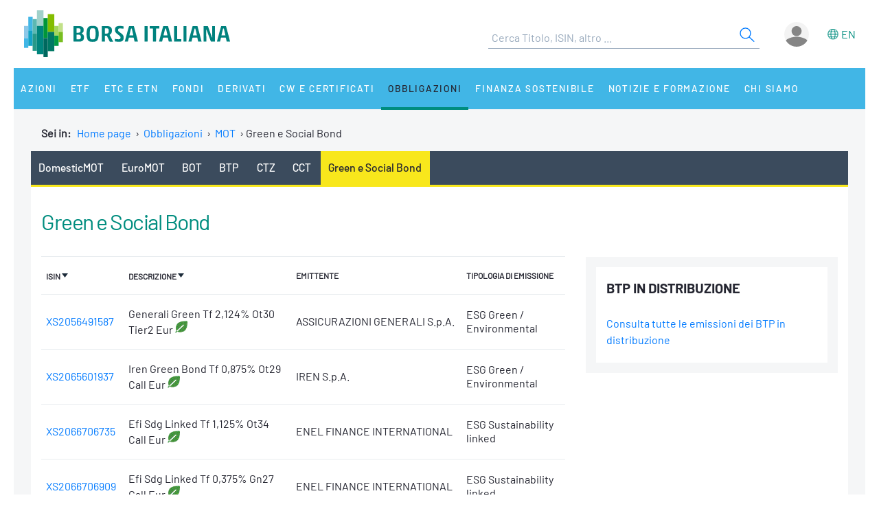

--- FILE ---
content_type: text/html;charset=UTF-8
request_url: https://www.borsaitaliana.it/borsa/obbligazioni/green-e-social-bond/lista.html?&page=11
body_size: 13933
content:
<!--[if !IE]><!--><!--<![endif]-->

<!--Homepage-->
<!--Page/Service--><!--[if !IE]><!--><!--<![endif]-->

<!--Homepage-->
<!--Page/Service-->
<!--[if !IE]><!--><!--<![endif]-->
      
<!doctype html>
<html class="no-js" lang="it" xmlns="http://www.w3.org/1999/html">
<head>
  <meta http-equiv="x-ua-compatible" content="IE=edge,chrome=1">
  <!--[if gt IE 9]><!-->
  <script type="text/javascript" src="/media-rwd/assets/js/bit.device.js"></script>
  <![endif]-->
  <meta charset="utf-8">    <title>Green e Social Bond - Borsa Italiana</title>    
    <meta name="format-detection" content="telephone=no"/>
  <meta name="viewport" content="user-scalable=yes, initial-scale=1, maximum-scale=1.5, minimum-scale=1, width=device-width, height=device-height"/>
  <link rel="shortcut icon" href="/media-rwd/assets/images/favicon.ico" type="images/x-icon">
  <meta name="apple-mobile-web-app-capable" content="yes"/>
  <meta name="apple-mobile-web-app-status-bar-style" content="black"/>
  <meta name="HandheldFriendly" content="true"/>
  <meta http-equiv="Cache-Control" content="no-cache, no-store, must-revalidate" />
  <meta http-equiv="Pragma" content="no-cache" />
  <meta http-equiv="Expires" content="0" />  <meta name="cws_last_modified" content="2020-09-17T10:35:05Z">
  <meta name="cws_cleaned_title" content="Green e Social Bond">
  <meta name="cws_tags" content="">    <link rel="alternate" hreflang="it" href="https://www.borsaitaliana.it/borsa/obbligazioni/green-e-social-bond/lista.html?&amp;page=11" />  
      <link rel="alternate" hreflang="en" href="https://www.borsaitaliana.it/borsa/obbligazioni/green-e-social-bond/lista.html?page=11&amp;lang=en" />
    <link rel="stylesheet" href="/media-rwd/vendors/jquery-ui/jquery-ui.min.css">
  <link rel="stylesheet" href="/media-rwd/assets/css/preload.css">
  <link rel="stylesheet" href="/media-rwd/vendors/normalize-css/normalize.css"/>
  <link rel="stylesheet" href="/media-rwd/vendors/chosen/chosen.min.css"/>
  <link rel="stylesheet" href="/media-rwd/assets/css/main-skn.css"/>
  <link rel="stylesheet" media="print" href="/media-rwd/assets/css/print.css">
  <script type="text/javascript" src="/borsa/dwr/engine.js"></script>
  <script type="text/javascript" src="/borsa/dwr/util.js"></script>
  <script type="text/javascript" src="/borsa/dwr/interface/SsoUtility.js"></script>
  <script type="text/javascript" src="/media-rwd/assets/js/bit.utilsite.js"></script>   
    <script type="text/javascript" charset="utf-8" src="/media-rwd/vendors/jquery/dist/jquery.min.js"></script>
    <script type="text/javascript" charset="utf-8" src="/media-rwd/vendors/jquery-migrate/dist/jquery-migrate.min.js"></script>
  
  <script charset="utf-8" type="text/javascript" src="/media-rwd/vendors/jquery-ui/jquery-ui.min.js"></script>
  <script charset="utf-8" type="text/javascript" src="/media-rwd/assets/extra-js/multiselect/jquery.multiselect.js"></script>
  <script charset="utf-8" type="text/javascript" src="/media-rwd/assets/extra-js/multiselect/jquery.multiselect.filter.js"></script>
  <script charset="utf-8" type="text/javascript" src="/media-rwd/assets/extra-js/slick-master/slick/slick.min.js"></script> 

  <!--megamenu mobile-->
  <script type="text/javascript" src="/media-rwd/assets/extra-js/mobile-nav/js/dro-sliding-menu.js"></script>
  <link media='screen and (max-width:989px)' rel='stylesheet' type='text/css' href='/media-rwd/assets/extra-js/mobile-nav/css/mobile-menu.css'/>
    
      
    <script type="application/ld+json"> 
      { 
        "@context" : "https://schema.org", 
        "@type" : "Organization", 
        "name" : "Borsa Italiana", 
        "url" : "https://www.borsaitaliana.it/",
        "logo" : "https://www.borsaitaliana.it/media-rwd/assets/images/reskin/logo/BorsaItaliana.svg",         
        "sameAs" : [ 
          "https://www.linkedin.com/company/borsa-italiana" 
        ] 
      } 
    </script>
        <!--SEO BreadcrumbList json:begin-->
    <script type="application/ld+json">
    {
      "@context": "https://schema.org",
      "@type": "BreadcrumbList",
      "itemListElement": [{
        "@type": "ListItem",
        "position": 1,
        "item": {
          "@id": "https://www.borsaitaliana.it/",
          "name": "Home"
        }
      },                {
            "@type": "ListItem",
            "position": 2,
            "item": {
              "@id": "https://www.borsaitaliana.it/obbligazioni/obbligazioni/obbligazioni.htm",
              "name": "Obbligazioni"
            }
          },
                        {
            "@type": "ListItem",
            "position": 3,
            "item": {
              "@id": "https://www.borsaitaliana.it/borsa/obbligazioni/mot/obbligazioni-euro/lista.html",
              "name": "MOT"
            }
          },
                                  {
          "@type": "ListItem",
          "position": 4,
          "item": {
            "@id": "https://www.borsaitaliana.it/borsa/obbligazioni/green-e-social-bond/lista.html",
            "name": "Green e Social Bond"
          }
        }
              ]
  }
  </script>
  <!--SEO BreadcrumbList json:end-->
    <!--Google Tag Manager-->
  <script>(function(w,d,s,l,i){w[l]=w[l]||[];w[l].push({'gtm.start':
  new Date().getTime(),event:'gtm.js'});var f=d.getElementsByTagName(s)[0],
  j=d.createElement(s),dl=l!='dataLayer'?'&l='+l:'';j.async=true;j.src=
  'https://www.googletagmanager.com/gtm.js?id='+i+dl;f.parentNode.insertBefore(j,f);})(window,document,'script','dataLayer','GTM-WQFMBKR');</script>
  <!--End Google Tag Manager-->

    <style>
    @media only screen and (max-width:970px) {
      #gmpSkinMobileSpacer {
        min-height:100px;
      }
    }
  </style>
</head>
<body>  <!--Google Tag Manager (noscript)-->
  <noscript><iframe src="https://www.googletagmanager.com/ns.html?id=GTM-WQFMBKR"
  height="0" width="0" style="display:none;visibility:hidden"></iframe></noscript>
<script> 
//Channel and SubChannel informations
var lnk = "";
if(lnk != ""){
  var lnk = lnk
}else{
  var lnk = window.location.pathname;
}
var str = lnk.replace("/borsa/", "/").slice(1);
var n = str.search("/");
var res = str.slice(n+1);
var t = res.search("/");       
if(n > 1) {        
  var channel = str.slice(0, n);  //channel
}else{
  var channel = str.replace(/\.en|\.html|\.htm/gi, "");  //channel without .html/htm
}

//Site_area informations
var nodeType = "service";
if((nodeType == "page") || (nodeType == "document")) {
  var siteArea = "static";
}else if(nodeType == "service"){
  var siteArea = "dynamic";
}

//Breadcrumbs informations
var bc1 = "homepage";
var bc2 = "";
var bc3 = "";
var bc4 = "";
var bc5 = "";    
      var bc2 = "-Obbligazioni"
      
      var bc3 = "-MOT"
      
          var bc4 = "-Green e Social Bond"
          
      
      var breadcrumbs = bc1 + bc2 + bc3 + bc4 + bc5;
var breadcrumbs = breadcrumbs.replace(/ /g, "_").toLowerCase();

//Environment informations
var environment = window.location.hostname;
if (environment == "dev.borsaitaliana.it") {
  var environment = "dev"
} else if(environment == "preprod.borsaitaliana.it") {
  var environment = "staging"
} else if(environment == "www.borsaitaliana.it") {
  var environment = "production"
}

//Referrer informations
var rf = window.location.href;
var x = rf.indexOf("?");      
if(x > 1) {        
  var referrer = rf.slice(0, x); 
} else {
  var referrer = rf;
}

//Article and Document informations
var formatname = "service";
if (formatname == "pdf") {;
  var namedoc = "";
  var namedoc = namedoc.replace(/ /g, "_").toLowerCase();
} else {
  var namedoc = "";
}
if (formatname == "news") {;
  var nameart = "Green e Social Bond";
  var nameart = nameart.replace(/ /g, "_").toLowerCase();
} else {
  var nameart = "";
}

//UserData and DataLayer informations
var myWTFunction = function(userData){
  if ((userData != null) && (userData.status == "3")) {
    var idusr = userData.id;
    var id = idusr.toString();        
    var status = "logged";
    var age = userData.birthDate;
    var age = age.substr(0,4);
    var gender = userData.gender;
    var gender = gender.toString(); 
    if (gender == "1") {
      var gender = "M"
    } else if(gender == "2") {
      var gender = "F"
    }
    var nation = userData.nation;
    var nation = nation.replace(/ /g, "_").toLowerCase();
    var city = userData.city;
    var city = city.replace(/ /g, "_").toLowerCase();    
    var occupation = userData.occupation;
    var occupation = occupation.replace(/ /g, "_").toLowerCase();  
  } else {
    var id = "not_logged";        
    var status = "not_logged";
    var age = "not_logged"; 
    var gender = "not_logged";             
    var nation = "not_logged";
    var city = "not_logged";
    var occupation = "not_logged";
  }

  dataLayer = dataLayer || []; 
  dataLayer.push({ 
   'event': 'wSetup',
   'channel':channel, 
   'site_area':siteArea,
   'language':'it',
   'breadcrumbs':breadcrumbs,
   'environment':environment,
   'login_status':status,
   'referrer':referrer,
   'user_id':id, 
   'user_country':nation, 
   'user_city':city, 
   'user_occupation':occupation,
   'user_age':age, 
   'user_gender':gender,
   'article_name':nameart,
   'document_name':namedoc,     
  });
  console.log(channel, siteArea, 'it', breadcrumbs, environment, status, referrer, id, nation, city, occupation, age, gender, nameart, namedoc);
};

function loaddati(data) {  
  var userData = null;          
  if (data.username != null) {        
    userData = data;
  }
  myWTFunction(userData);
}
SsoUtility.getSsoUserDwr({
  callback:loaddati,
  async:true,
  errorHandler:function(message) { myWTFunction(null); },
  timeout:10000
});  
</script>
  <div id="gmpSkinMobileSpacer"></div>

  
  <div id="skinPh"></div>
<div class="l-wrapper m-wrapper js--wrapper" id="wrapper">
      <div class="m-wrapper__bg"></div>        <div class="adv--lgm l-adv--fixed js--adv-fix">
<!-- ********************* editorial content ********************* -->	
<div class="onlycontent">
		<!-- /notizie/neodata-div-top -->
	<div id="leaderboardPh"></div>
     
	<!-- //notizie/neodata-div-top -->

</div>
</div>
            

  <div class="l-container r-header -skin">
    <div class="l-split--two m-user">
      <div class="1/2">
        <a rel="home" title="Borsa Italiana Home" class="m-logo"onClick="pushGA4event_t1('header','logo');"href="/homepage/homepage.htm">
          <img src="/media-rwd/assets/images/reskin/logo/BorsaItaliana.svg" alt="Borsa Italiana logo" width="300" height="68">
        </a>
      </div>
      <div class="1/2 m-user__mask">

        <!--Search and Autocomplite:begin-->
        <div class="m-offcanvas__cover--search"></div>
        <div class="l-search m-offcanvas--search js--offcanvas js--offcanvas-search m-search">
            <div class="l-search__wrapper">
                <div class="m-search__header">
                    <a rel="home" title="Borsa Italiana Home" class="m-offcanvas__home m-search__logo l-search__logo"onClick="pushGA4event_t1('header','logo');"href="/homepage/homepage.htm">
                      <img src="/media-rwd/assets/images/reskin/logo/BorsaItaliana.svg" alt="Borsa Italiana logo" width="300" height="68">
                    </a>

                    <!--Login/Logout Mobile--> 
                    <div id="userloginBlockMb">
                        <a class="m-user__login login-mb m-search__canvas-trigger" title="Login area">&nbsp;</a>
                    </div>
                    <div id="userlogoutBlockMb" style="display:none;">
                        <a class="m-user__login logout-mb m-user__logout zeta m-search__canvas-trigger" title="Logout area">&nbsp;</a>
                    </div>

                    <!--Box down-area login/logout Mobile--> 
                    <div id="downAreaLoginMb">

                      <div class="menu-item-switch-lang -onelev show__lang">           <script language='JavaScript' type='text/javascript'>
        switchLang('true', 'service', 'it');
      </script>
    
                         </div>
                        <span class="down_login">
                            <a title="Accedi"onClick="pushGA4event_t1('header','login');"href="/borsa/user/login.html">Accedi</a>
                        </span>
                        <span class="down_registrati">
                            <a title="Registati"onClick="pushGA4event_t1('header','register');"href="/borsa/user/registration.html">Registrati</a>
                        </span>
                        <span class="down_borsa">
                            <a title="Borsa virtuale"onClick="pushGA4event_t1('header','borsa virtuale');"href="/borsa/user/borsa-virtuale/home.html">Borsa virtuale</a>
                        </span>
                                          </div>
                    <div id="downAreaLogoutMb">

                       <div class="menu-item-switch-lang -onelev show__lang">           <script language='JavaScript' type='text/javascript'>
        switchLang('true', 'service', 'it');
      </script>
    
                         </div>
                      <span class="down_personale">
                        <a title="Pagina personale"onClick="pushGA4event_t1('header','personal page');"href="/borsa/user/pagina-personale.html">Pagina personale</a>
                      </span>
                      <span class="down_borsa">
                          <a title="Borsa virtuale"onClick="pushGA4event_t1('header','borsa virtuale');"href="/borsa/user/borsa-virtuale/home.html">Borsa virtuale</a>
                      </span>
                      <span class="down_logout">
                        <a title="Esci"onClick="pushGA4event_t1('header','logout');"href="javascript:invokeLogout('it');">Esci</a>
                      </span>
                                          </div>
                </div>
                  <form onSubmit="return checkSearchSite();document.charset='UTF-8'" id="searchsite" accept-charset="UTF-8" method="get" action="/borsa/searchengine/search.html">
    <input type="hidden" value="it" name="lang">

    <div class="m-search__holder l-search__holder js--search-holder">
        <div class="t-input__holder m-search__holder-text" id="searchInput"> </div>                   
        <div class="t-input__holder m-search__holder-button" id="searchButton">            <button type="submit" id="searchFormButton" title="Cerca" name="Cerca" value="Search" class="button-sub -glass -search">
              <span class="label-h">Search</span>
              <svg viewBox="0 0 24 24" width="24" height="24">
                <svg xmlns="http://www.w3.org/2000/svg" viewBox="0 0 24 24" id="search"><g fill="none" fill-rule="evenodd"><path d="M0 0h24v24H0z"></path><path d="M14.042 14.996l.916-.992 7.69 7.113-.917.991-7.69-7.112zM9.5 17.592a8.175 8.175 0 1 1 0-16.35 8.175 8.175 0 0 1 0 16.35zm0-1.35a6.825 6.825 0 1 0 0-13.65 6.825 6.825 0 0 0 0 13.65z" fill="currentColor" fill-rule="nonzero"></path></g></svg>
              </svg>
            </button>
        </div>

        <div class="m-search__results" id="searchResults">
            <div class="m-search__category" id="searchQuotes">
                <div class="m-search__heading">
                    <a id="linkPrices" href="/" class="m-search__heading-link epsilon--small" title="Dati">Dati</a>
                </div>
                <ul class="list--clean"></ul>
            </div>
            <div class="m-search__category" id="searchPages">
                <div class="m-search__heading">
                    <a id="linkPages" href="/" class="m-search__heading-link epsilon--small" title="Pagine">Pagine</a>
                </div>
                <ul class="list--clean"></ul>
            </div>
            <div class="m-search__category" id="searchDocuments">
                <div class="m-search__heading">
                    <a id="linkDocuments" href="/" class="m-search__heading-link epsilon--small" title="Documenti">Documenti</a>
                </div>
                <ul class="list--clean"></ul>
            </div>                       
            <div class="m-search__category" id="searchNews">
                <div class="m-search__heading">
                    <a id="linkNews" href="/" class="m-search__heading-link epsilon--small" title="Notizie">Notizie</a>
                </div>
                <ul class="list--clean"></ul>
            </div>
            <div class="m-search__category" id="searchTerms">
                <div class="m-search__heading">
                    <a id="linkTerms" href="/" class="m-search__heading-link epsilon--small" title="Glossario">Glossario</a>
                </div>
                <ul class="list--clean"></ul>
            </div>
        </div>
    </div>
    </form>
                

            </div>
        </div>
        <!--Search and Autocomplite:end-->

        <div class="m-user__holder">
          <!--Switch language Desktop-->
          <div class="m-user__lang show__lang">           <script language='JavaScript' type='text/javascript'>
        switchLang('true', 'service', 'it');
      </script>
    
             </div>
          <!--Login/Logout Desktop -->    
          <div id="userloginBlock" class="userBlock">
              <a class="m-user__login login-dk zeta" title="Login area"><!--Accedi/Login-->&nbsp;</a>
          </div>
          <div id="userlogoutBlock" class="userBlock" style="display:none;">
              <a class="m-user__login logout-dk m-user__logout zeta" title="Logout area"><!--Esci/Logout-->&nbsp;</a>
          </div>

          <!--Box down-area login/logout Desktop-->
          <div id="downAreaLogin">              <span class="down_login">
                  <a title="Accedi"onClick="pushGA4event_t1('header','login');"href="/borsa/user/login.html">Accedi</a>
              </span>
              <span class="down_registrati">
                  <a title="Registati"onClick="pushGA4event_t1('header','register');"href="/borsa/user/registration.html">Registrati</a>
              </span>
              <span class="down_borsa">
                  <a title="Borsa virtuale"onClick="pushGA4event_t1('header','borsa virtuale');"href="/borsa/user/borsa-virtuale/home.html">Borsa virtuale</a>
              </span>
                      </div>
          <div id="downAreaLogout">              <span class="down_personale">
                <a title="Pagina personale"onClick="pushGA4event_t1('header','personal page');"href="/borsa/user/pagina-personale.html">Pagina personale</a>
              </span>
              <span class="down_borsa">
                  <a title="Borsa virtuale"onClick="pushGA4event_t1('header','borsa virtuale');"href="/borsa/user/borsa-virtuale/home.html">Borsa virtuale</a>
              </span>
              <span class="down_logout">
                <a title="Esci"onClick="pushGA4event_t1('header','logout');"href="javascript:invokeLogout('it');">Esci</a>
              </span>
                      </div>
        </div>          <script type="text/javascript">
            initProcess();
          </script> 
              </div>
    </div>
  </div>
  <!--targetlang - true/false - check se esiste la lingua alternativa:begin-->    
  <!--nodetype - service/page - check sulla tipologia di contenuto:begin-->  
<!--nodeactive - DESKTOP - individuare il nodo attivo di 1 level:begin-->                                                                                                <!--nodeactivemb - MOBILE - individuare il nodo attivo di 1 level:begin-->  
  <!--********************** MEGAMENU:begin **************************-->
  <div id="megaMenuContent"><div class="m-navigation l-container h-bg--azure">&nbsp;</div></div>
  <div id="megaMenuContentError"> </div>
      <script type="text/javascript">
          var wwin = jQuery(window).width();
          if (wwin >= "990"){ 
            loadMenuContent('megaMenuContent','/megamenu/megamenu-skn.htm','true','service','it','21488','122957');
          } else {
            loadMenuContent('megaMenuContent','/megamenu/megamenu-skn-mob.htm','true','service','it','21488','122957');           
          } 
      </script>
        <!--********************** MEGAMENU:end **************************-->

  <div id="fullcontainer" class="l-fullcontainer">
    <main class="l-grid">
      <section class="l-grid__wrap">    <!--Where am I:begin-->
    <div class="l-grid__row">
      <article class="l-box -pl -pr -pb">
        <div class="l-box">   
          <span><strong> Sei in: &nbsp;</strong></span>
          <a class="mobile-hide" href="/homepage/homepage.htm" title="Home page">Home page</a>                            <span class="mobile-hide">&nbsp;&#8250;&nbsp;</span>
                <a class="mobile-hide" href="/obbligazioni/obbligazioni/obbligazioni.htm" class="voci" title="Go to Obbligazioni">Obbligazioni</a>
                                          <span class="mobile-hide">&nbsp;&#8250;&nbsp;</span>                  <a href="/borsa/obbligazioni/mot/obbligazioni-euro/lista.html" class="voci" title="Go to MOT">MOT</a>
                                                                                <span>&nbsp;&#8250;&nbsp;<span>Green e Social Bond</span>
                              </div>
      </article>
    </div>          
    <!--Where am I:end--> 
    

		        <!--banner-960x50:begin-->
        <div class="l-grid__row --ticker">
            <div class="l-box | h-bg--gray">
              <div class="banner">	<!-- /notizie/neodata-div-ticker -->
	<div id="tickerPh"></div>
	<!-- //notizie/neodata-div-ticker -->
</div>
            </div>
        </div>
        <!--banner-960x50:end-->
                  <div class="l-grid__row --title">
        <article class="l-grid__cell -pt0">
          <div class="l-box">
 		
			
    <nav class="nav-container">
    <div class="sticky-nav-container tab-nav-component tab-nav-overlay scrollable">
      <div class="tab-nav-container">
        <ul class="tab-nav-wrapper">              
    
        <!--menu 3Â°level-->                                                                                                <li class="tab-nav">
                                  <a href="/borsa/obbligazioni/mot/obbligazioni-euro/lista.html" title="Vai a DomesticMOT">
                                DomesticMOT</a></li>
                                                                            <li class="tab-nav">
                                  <a href="/borsa/obbligazioni/mot/euro-obbligazioni/lista.html" title="Vai a EuroMOT">
                                EuroMOT</a></li>
                                                                            <li class="tab-nav">
                                  <a href="/borsa/obbligazioni/mot/bot/lista.html" title="Vai a BOT">
                                BOT</a></li>
                                                                            <li class="tab-nav">
                                  <a href="/borsa/obbligazioni/mot/btp/lista.html" title="Vai a BTP">
                                BTP</a></li>
                                                                            <li class="tab-nav">
                                  <a href="/borsa/obbligazioni/mot/ctz/lista.html" title="Vai a CTZ">
                                CTZ</a></li>
                                                                            <li class="tab-nav">
                                  <a href="/borsa/obbligazioni/mot/cct/lista.html" title="Vai a CCT">
                                CCT</a></li>
                                                                            <li class="tab-nav is--active">
                                  <a href="/borsa/obbligazioni/green-e-social-bond/lista.html" title="Vai a Green e Social Bond">
                                Green e Social Bond</a></li>
                                                                                                                                                                                                                                                          </ul>  
    </div>
  </div>
  </nav>
  
          </div>
        </article>
      </div>


		<div class="l-grid__row --content">				<div class="l-box -pt -prl -line-1-3em">		
					<h1 class="t-text -size-lg">							Green e Social Bond
											</h1>
				</div>
						<article class="l-grid__cell | l-screen -md-10">
					<!-- /finanza-sostenibile/investimenti/media-green-bond-archive -->
<div>
	<table class="m-table -firstlevel">
		<tr class="m-table__first"></tr>
		<tr class="u-hidden -xs">
			<th class="nowrap" >
				<a href="/borsa/obbligazioni/green-e-social-bond/lista.html?page=11&ord=isin&mod=down&ord=name&mod=up&ord=coupon&mod=up&ord=expiry&mod=up">
					<strong>Isin</strong>
					<span class="m-icon -arrow-down-xs"></span>
				</a>
			</th>
			<th class="nowrap">
				<a href="/borsa/obbligazioni/green-e-social-bond/lista.html?page=11&ord=name&mod=down&ord=isin&mod=up&ord=coupon&mod=up&ord=expiry&mod=up">
					<strong>Descrizione</strong>
					<span class="m-icon -arrow-down-xs"></span>
				</a>
			</th>
			<th>
				<strong>Emittente</strong>
			</th>
			<th>
				<strong>Tipologia di emissione</strong>
			</th>
		</tr>
			<tr>
				<td>
					<!-- only mobile:begin -->
					<article class="u-hidden -sm -md">
						<div class="l-box -pb | l-screen -xs-15">
							<a href="/borsa/search/scheda.html?code=XS2056491587&mic=XMOT&lang=it" title="Accedi alla scheda strumento&nbsp;Generali Green Tf 2,124% Ot30 Tier2 Eur">
								<span class="t-text">
									<strong>XS2056491587 - </strong>
								</span>
							</a>
							<span class="t-text -normal">Generali Green Tf 2,124% Ot30 Tier2 Eur</span> <img src="/finanza-sostenibile/investimenti/green-bond-icon.gif" class="icon-green-list">
						</div>
						<div class="l-box | l-screen -xs-15">
							<span class="t-text -size-xs">
								Emittente: ASSICURAZIONI GENERALI S.p.A.
							</span>
							<span class="separator">&nbsp;&nbsp;</span>
							<span class="t-text -size-xs">
								Tipologia di emissione: ESG Green / Environmental
							</span>
						</div>
					</article>				
					<!-- only mobile:end -->
					<a class="u-hidden -xs" href="/borsa/search/scheda.html?code=XS2056491587&mic=XMOT&lang=it" title="Accedi alla scheda strumento&nbsp;Generali Green Tf 2,124% Ot30 Tier2 Eur">
						<span class="t-text">XS2056491587</span>
					</a>
				</td>
				<td class="u-hidden -xs">
					<span class="t-text">
						Generali Green Tf 2,124% Ot30 Tier2 Eur <img src="/finanza-sostenibile/investimenti/green-bond-icon.gif" class="icon-green-list">
					</span>
				</td>
				<td class="u-hidden -xs">
					<span class="t-text">
						ASSICURAZIONI GENERALI S.p.A.
					</span>
				</td>
				<td class="u-hidden -xs">
					<span class="t-text">
						ESG Green / Environmental
					</span>
				</td>
			</tr>
			<tr>
				<td>
					<!-- only mobile:begin -->
					<article class="u-hidden -sm -md">
						<div class="l-box -pb | l-screen -xs-15">
							<a href="/borsa/search/scheda.html?code=XS2065601937&mic=XMOT&lang=it" title="Accedi alla scheda strumento&nbsp;Iren Green Bond Tf 0,875% Ot29 Call Eur">
								<span class="t-text">
									<strong>XS2065601937 - </strong>
								</span>
							</a>
							<span class="t-text -normal">Iren Green Bond Tf 0,875% Ot29 Call Eur</span> <img src="/finanza-sostenibile/investimenti/green-bond-icon.gif" class="icon-green-list">
						</div>
						<div class="l-box | l-screen -xs-15">
							<span class="t-text -size-xs">
								Emittente: IREN S.p.A.
							</span>
							<span class="separator">&nbsp;&nbsp;</span>
							<span class="t-text -size-xs">
								Tipologia di emissione: ESG Green / Environmental
							</span>
						</div>
					</article>				
					<!-- only mobile:end -->
					<a class="u-hidden -xs" href="/borsa/search/scheda.html?code=XS2065601937&mic=XMOT&lang=it" title="Accedi alla scheda strumento&nbsp;Iren Green Bond Tf 0,875% Ot29 Call Eur">
						<span class="t-text">XS2065601937</span>
					</a>
				</td>
				<td class="u-hidden -xs">
					<span class="t-text">
						Iren Green Bond Tf 0,875% Ot29 Call Eur <img src="/finanza-sostenibile/investimenti/green-bond-icon.gif" class="icon-green-list">
					</span>
				</td>
				<td class="u-hidden -xs">
					<span class="t-text">
						IREN S.p.A.
					</span>
				</td>
				<td class="u-hidden -xs">
					<span class="t-text">
						ESG Green / Environmental
					</span>
				</td>
			</tr>
			<tr>
				<td>
					<!-- only mobile:begin -->
					<article class="u-hidden -sm -md">
						<div class="l-box -pb | l-screen -xs-15">
							<a href="/borsa/search/scheda.html?code=XS2066706735&mic=XMOT&lang=it" title="Accedi alla scheda strumento&nbsp;Efi Sdg Linked Tf 1,125% Ot34 Call Eur">
								<span class="t-text">
									<strong>XS2066706735 - </strong>
								</span>
							</a>
							<span class="t-text -normal">Efi Sdg Linked Tf 1,125% Ot34 Call Eur</span> <img src="/finanza-sostenibile/investimenti/green-bond-icon.gif" class="icon-green-list">
						</div>
						<div class="l-box | l-screen -xs-15">
							<span class="t-text -size-xs">
								Emittente: ENEL FINANCE INTERNATIONAL
							</span>
							<span class="separator">&nbsp;&nbsp;</span>
							<span class="t-text -size-xs">
								Tipologia di emissione: ESG Sustainability linked
							</span>
						</div>
					</article>				
					<!-- only mobile:end -->
					<a class="u-hidden -xs" href="/borsa/search/scheda.html?code=XS2066706735&mic=XMOT&lang=it" title="Accedi alla scheda strumento&nbsp;Efi Sdg Linked Tf 1,125% Ot34 Call Eur">
						<span class="t-text">XS2066706735</span>
					</a>
				</td>
				<td class="u-hidden -xs">
					<span class="t-text">
						Efi Sdg Linked Tf 1,125% Ot34 Call Eur <img src="/finanza-sostenibile/investimenti/green-bond-icon.gif" class="icon-green-list">
					</span>
				</td>
				<td class="u-hidden -xs">
					<span class="t-text">
						ENEL FINANCE INTERNATIONAL
					</span>
				</td>
				<td class="u-hidden -xs">
					<span class="t-text">
						ESG Sustainability linked
					</span>
				</td>
			</tr>
			<tr>
				<td>
					<!-- only mobile:begin -->
					<article class="u-hidden -sm -md">
						<div class="l-box -pb | l-screen -xs-15">
							<a href="/borsa/search/scheda.html?code=XS2066706909&mic=XMOT&lang=it" title="Accedi alla scheda strumento&nbsp;Efi Sdg Linked Tf 0,375% Gn27 Call Eur">
								<span class="t-text">
									<strong>XS2066706909 - </strong>
								</span>
							</a>
							<span class="t-text -normal">Efi Sdg Linked Tf 0,375% Gn27 Call Eur</span> <img src="/finanza-sostenibile/investimenti/green-bond-icon.gif" class="icon-green-list">
						</div>
						<div class="l-box | l-screen -xs-15">
							<span class="t-text -size-xs">
								Emittente: ENEL FINANCE INTERNATIONAL
							</span>
							<span class="separator">&nbsp;&nbsp;</span>
							<span class="t-text -size-xs">
								Tipologia di emissione: ESG Sustainability linked
							</span>
						</div>
					</article>				
					<!-- only mobile:end -->
					<a class="u-hidden -xs" href="/borsa/search/scheda.html?code=XS2066706909&mic=XMOT&lang=it" title="Accedi alla scheda strumento&nbsp;Efi Sdg Linked Tf 0,375% Gn27 Call Eur">
						<span class="t-text">XS2066706909</span>
					</a>
				</td>
				<td class="u-hidden -xs">
					<span class="t-text">
						Efi Sdg Linked Tf 0,375% Gn27 Call Eur <img src="/finanza-sostenibile/investimenti/green-bond-icon.gif" class="icon-green-list">
					</span>
				</td>
				<td class="u-hidden -xs">
					<span class="t-text">
						ENEL FINANCE INTERNATIONAL
					</span>
				</td>
				<td class="u-hidden -xs">
					<span class="t-text">
						ESG Sustainability linked
					</span>
				</td>
			</tr>
			<tr>
				<td>
					<!-- only mobile:begin -->
					<article class="u-hidden -sm -md">
						<div class="l-box -pb | l-screen -xs-15">
							<a href="/borsa/search/scheda.html?code=XS2113033281&mic=MOTX&lang=it" title="Accedi alla scheda strumento&nbsp;World Bank Sustainable Tf 0,75% Dc26 Gbp">
								<span class="t-text">
									<strong>XS2113033281 - </strong>
								</span>
							</a>
							<span class="t-text -normal">World Bank Sustainable Tf 0,75% Dc26 Gbp</span> <img src="/finanza-sostenibile/investimenti/green-bond-icon.gif" class="icon-green-list">
						</div>
						<div class="l-box | l-screen -xs-15">
							<span class="t-text -size-xs">
								Emittente: BIRS
							</span>
							<span class="separator">&nbsp;&nbsp;</span>
							<span class="t-text -size-xs">
								Tipologia di emissione: ESG Sustainability
							</span>
						</div>
					</article>				
					<!-- only mobile:end -->
					<a class="u-hidden -xs" href="/borsa/search/scheda.html?code=XS2113033281&mic=MOTX&lang=it" title="Accedi alla scheda strumento&nbsp;World Bank Sustainable Tf 0,75% Dc26 Gbp">
						<span class="t-text">XS2113033281</span>
					</a>
				</td>
				<td class="u-hidden -xs">
					<span class="t-text">
						World Bank Sustainable Tf 0,75% Dc26 Gbp <img src="/finanza-sostenibile/investimenti/green-bond-icon.gif" class="icon-green-list">
					</span>
				</td>
				<td class="u-hidden -xs">
					<span class="t-text">
						BIRS
					</span>
				</td>
				<td class="u-hidden -xs">
					<span class="t-text">
						ESG Sustainability
					</span>
				</td>
			</tr>
			<tr>
				<td>
					<!-- only mobile:begin -->
					<article class="u-hidden -sm -md">
						<div class="l-box -pb | l-screen -xs-15">
							<a href="/borsa/search/scheda.html?code=XS2122575678&mic=MOTX&lang=it" title="Accedi alla scheda strumento&nbsp;World Bank Sustainable Tf 1% Dc29 Gbp">
								<span class="t-text">
									<strong>XS2122575678 - </strong>
								</span>
							</a>
							<span class="t-text -normal">World Bank Sustainable Tf 1% Dc29 Gbp</span> <img src="/finanza-sostenibile/investimenti/green-bond-icon.gif" class="icon-green-list">
						</div>
						<div class="l-box | l-screen -xs-15">
							<span class="t-text -size-xs">
								Emittente: BIRS
							</span>
							<span class="separator">&nbsp;&nbsp;</span>
							<span class="t-text -size-xs">
								Tipologia di emissione: ESG Sustainability
							</span>
						</div>
					</article>				
					<!-- only mobile:end -->
					<a class="u-hidden -xs" href="/borsa/search/scheda.html?code=XS2122575678&mic=MOTX&lang=it" title="Accedi alla scheda strumento&nbsp;World Bank Sustainable Tf 1% Dc29 Gbp">
						<span class="t-text">XS2122575678</span>
					</a>
				</td>
				<td class="u-hidden -xs">
					<span class="t-text">
						World Bank Sustainable Tf 1% Dc29 Gbp <img src="/finanza-sostenibile/investimenti/green-bond-icon.gif" class="icon-green-list">
					</span>
				</td>
				<td class="u-hidden -xs">
					<span class="t-text">
						BIRS
					</span>
				</td>
				<td class="u-hidden -xs">
					<span class="t-text">
						ESG Sustainability
					</span>
				</td>
			</tr>
			<tr>
				<td>
					<!-- only mobile:begin -->
					<article class="u-hidden -sm -md">
						<div class="l-box -pb | l-screen -xs-15">
							<a href="/borsa/search/scheda.html?code=XS2154339860&mic=MOTX&lang=it" title="Accedi alla scheda strumento&nbsp;Eib Sustainable Tf 0% Mg28 Eur">
								<span class="t-text">
									<strong>XS2154339860 - </strong>
								</span>
							</a>
							<span class="t-text -normal">Eib Sustainable Tf 0% Mg28 Eur</span> <img src="/finanza-sostenibile/investimenti/green-bond-icon.gif" class="icon-green-list">
						</div>
						<div class="l-box | l-screen -xs-15">
							<span class="t-text -size-xs">
								Emittente: European Investment Bank
							</span>
							<span class="separator">&nbsp;&nbsp;</span>
							<span class="t-text -size-xs">
								Tipologia di emissione: ESG Sustainability
							</span>
						</div>
					</article>				
					<!-- only mobile:end -->
					<a class="u-hidden -xs" href="/borsa/search/scheda.html?code=XS2154339860&mic=MOTX&lang=it" title="Accedi alla scheda strumento&nbsp;Eib Sustainable Tf 0% Mg28 Eur">
						<span class="t-text">XS2154339860</span>
					</a>
				</td>
				<td class="u-hidden -xs">
					<span class="t-text">
						Eib Sustainable Tf 0% Mg28 Eur <img src="/finanza-sostenibile/investimenti/green-bond-icon.gif" class="icon-green-list">
					</span>
				</td>
				<td class="u-hidden -xs">
					<span class="t-text">
						European Investment Bank
					</span>
				</td>
				<td class="u-hidden -xs">
					<span class="t-text">
						ESG Sustainability
					</span>
				</td>
			</tr>
			<tr>
				<td>
					<!-- only mobile:begin -->
					<article class="u-hidden -sm -md">
						<div class="l-box -pb | l-screen -xs-15">
							<a href="/borsa/search/scheda.html?code=XS2181689659&mic=MOTX&lang=it" title="Accedi alla scheda strumento&nbsp;Hungary Green Bond Tf 1,75% Gn35 Eur">
								<span class="t-text">
									<strong>XS2181689659 - </strong>
								</span>
							</a>
							<span class="t-text -normal">Hungary Green Bond Tf 1,75% Gn35 Eur</span> <img src="/finanza-sostenibile/investimenti/green-bond-icon.gif" class="icon-green-list">
						</div>
						<div class="l-box | l-screen -xs-15">
							<span class="t-text -size-xs">
								Emittente: REPUBLIC OF HUNGARY
							</span>
							<span class="separator">&nbsp;&nbsp;</span>
							<span class="t-text -size-xs">
								Tipologia di emissione: ESG Green / Environmental
							</span>
						</div>
					</article>				
					<!-- only mobile:end -->
					<a class="u-hidden -xs" href="/borsa/search/scheda.html?code=XS2181689659&mic=MOTX&lang=it" title="Accedi alla scheda strumento&nbsp;Hungary Green Bond Tf 1,75% Gn35 Eur">
						<span class="t-text">XS2181689659</span>
					</a>
				</td>
				<td class="u-hidden -xs">
					<span class="t-text">
						Hungary Green Bond Tf 1,75% Gn35 Eur <img src="/finanza-sostenibile/investimenti/green-bond-icon.gif" class="icon-green-list">
					</span>
				</td>
				<td class="u-hidden -xs">
					<span class="t-text">
						REPUBLIC OF HUNGARY
					</span>
				</td>
				<td class="u-hidden -xs">
					<span class="t-text">
						ESG Green / Environmental
					</span>
				</td>
			</tr>
			<tr>
				<td>
					<!-- only mobile:begin -->
					<article class="u-hidden -sm -md">
						<div class="l-box -pb | l-screen -xs-15">
							<a href="/borsa/search/scheda.html?code=XS2190256706&mic=XMOT&lang=it" title="Accedi alla scheda strumento&nbsp;Snam Transition Tf 0,75% Gn30 Call Eur">
								<span class="t-text">
									<strong>XS2190256706 - </strong>
								</span>
							</a>
							<span class="t-text -normal">Snam Transition Tf 0,75% Gn30 Call Eur</span> <img src="/finanza-sostenibile/investimenti/green-bond-icon.gif" class="icon-green-list">
						</div>
						<div class="l-box | l-screen -xs-15">
							<span class="t-text -size-xs">
								Emittente: Snam S.p.A.
							</span>
							<span class="separator">&nbsp;&nbsp;</span>
							<span class="t-text -size-xs">
								Tipologia di emissione: ESG Transition
							</span>
						</div>
					</article>				
					<!-- only mobile:end -->
					<a class="u-hidden -xs" href="/borsa/search/scheda.html?code=XS2190256706&mic=XMOT&lang=it" title="Accedi alla scheda strumento&nbsp;Snam Transition Tf 0,75% Gn30 Call Eur">
						<span class="t-text">XS2190256706</span>
					</a>
				</td>
				<td class="u-hidden -xs">
					<span class="t-text">
						Snam Transition Tf 0,75% Gn30 Call Eur <img src="/finanza-sostenibile/investimenti/green-bond-icon.gif" class="icon-green-list">
					</span>
				</td>
				<td class="u-hidden -xs">
					<span class="t-text">
						Snam S.p.A.
					</span>
				</td>
				<td class="u-hidden -xs">
					<span class="t-text">
						ESG Transition
					</span>
				</td>
			</tr>
			<tr>
				<td>
					<!-- only mobile:begin -->
					<article class="u-hidden -sm -md">
						<div class="l-box -pb | l-screen -xs-15">
							<a href="/borsa/search/scheda.html?code=XS2194790262&mic=MOTX&lang=it" title="Accedi alla scheda strumento&nbsp;Eib Green Bond Tf 0,01% Nv35 Eur">
								<span class="t-text">
									<strong>XS2194790262 - </strong>
								</span>
							</a>
							<span class="t-text -normal">Eib Green Bond Tf 0,01% Nv35 Eur</span> <img src="/finanza-sostenibile/investimenti/green-bond-icon.gif" class="icon-green-list">
						</div>
						<div class="l-box | l-screen -xs-15">
							<span class="t-text -size-xs">
								Emittente: European Investment Bank
							</span>
							<span class="separator">&nbsp;&nbsp;</span>
							<span class="t-text -size-xs">
								Tipologia di emissione: ESG Green / Environmental
							</span>
						</div>
					</article>				
					<!-- only mobile:end -->
					<a class="u-hidden -xs" href="/borsa/search/scheda.html?code=XS2194790262&mic=MOTX&lang=it" title="Accedi alla scheda strumento&nbsp;Eib Green Bond Tf 0,01% Nv35 Eur">
						<span class="t-text">XS2194790262</span>
					</a>
				</td>
				<td class="u-hidden -xs">
					<span class="t-text">
						Eib Green Bond Tf 0,01% Nv35 Eur <img src="/finanza-sostenibile/investimenti/green-bond-icon.gif" class="icon-green-list">
					</span>
				</td>
				<td class="u-hidden -xs">
					<span class="t-text">
						European Investment Bank
					</span>
				</td>
				<td class="u-hidden -xs">
					<span class="t-text">
						ESG Green / Environmental
					</span>
				</td>
			</tr>
			<tr>
				<td>
					<!-- only mobile:begin -->
					<article class="u-hidden -sm -md">
						<div class="l-box -pb | l-screen -xs-15">
							<a href="/borsa/search/scheda.html?code=XS2201857534&mic=XMOT&lang=it" title="Accedi alla scheda strumento&nbsp;Generali Green Tf 2,429% Lg31 Tier2 Call">
								<span class="t-text">
									<strong>XS2201857534 - </strong>
								</span>
							</a>
							<span class="t-text -normal">Generali Green Tf 2,429% Lg31 Tier2 Call</span> <img src="/finanza-sostenibile/investimenti/green-bond-icon.gif" class="icon-green-list">
						</div>
						<div class="l-box | l-screen -xs-15">
							<span class="t-text -size-xs">
								Emittente: ASSICURAZIONI GENERALI S.p.A.
							</span>
							<span class="separator">&nbsp;&nbsp;</span>
							<span class="t-text -size-xs">
								Tipologia di emissione: ESG Green / Environmental
							</span>
						</div>
					</article>				
					<!-- only mobile:end -->
					<a class="u-hidden -xs" href="/borsa/search/scheda.html?code=XS2201857534&mic=XMOT&lang=it" title="Accedi alla scheda strumento&nbsp;Generali Green Tf 2,429% Lg31 Tier2 Call">
						<span class="t-text">XS2201857534</span>
					</a>
				</td>
				<td class="u-hidden -xs">
					<span class="t-text">
						Generali Green Tf 2,429% Lg31 Tier2 Call <img src="/finanza-sostenibile/investimenti/green-bond-icon.gif" class="icon-green-list">
					</span>
				</td>
				<td class="u-hidden -xs">
					<span class="t-text">
						ASSICURAZIONI GENERALI S.p.A.
					</span>
				</td>
				<td class="u-hidden -xs">
					<span class="t-text">
						ESG Green / Environmental
					</span>
				</td>
			</tr>
			<tr>
				<td>
					<!-- only mobile:begin -->
					<article class="u-hidden -sm -md">
						<div class="l-box -pb | l-screen -xs-15">
							<a href="/borsa/search/scheda.html?code=XS2209023402&mic=XMOT&lang=it" title="Accedi alla scheda strumento&nbsp;Terna Green Bond Tf 0,75% Lg32 Eur">
								<span class="t-text">
									<strong>XS2209023402 - </strong>
								</span>
							</a>
							<span class="t-text -normal">Terna Green Bond Tf 0,75% Lg32 Eur</span> <img src="/finanza-sostenibile/investimenti/green-bond-icon.gif" class="icon-green-list">
						</div>
						<div class="l-box | l-screen -xs-15">
							<span class="t-text -size-xs">
								Emittente: TERNA S.p.A.
							</span>
							<span class="separator">&nbsp;&nbsp;</span>
							<span class="t-text -size-xs">
								Tipologia di emissione: ESG Green / Environmental
							</span>
						</div>
					</article>				
					<!-- only mobile:end -->
					<a class="u-hidden -xs" href="/borsa/search/scheda.html?code=XS2209023402&mic=XMOT&lang=it" title="Accedi alla scheda strumento&nbsp;Terna Green Bond Tf 0,75% Lg32 Eur">
						<span class="t-text">XS2209023402</span>
					</a>
				</td>
				<td class="u-hidden -xs">
					<span class="t-text">
						Terna Green Bond Tf 0,75% Lg32 Eur <img src="/finanza-sostenibile/investimenti/green-bond-icon.gif" class="icon-green-list">
					</span>
				</td>
				<td class="u-hidden -xs">
					<span class="t-text">
						TERNA S.p.A.
					</span>
				</td>
				<td class="u-hidden -xs">
					<span class="t-text">
						ESG Green / Environmental
					</span>
				</td>
			</tr>
			<tr>
				<td>
					<!-- only mobile:begin -->
					<article class="u-hidden -sm -md">
						<div class="l-box -pb | l-screen -xs-15">
							<a href="/borsa/search/scheda.html?code=XS2209794408&mic=MOTX&lang=it" title="Accedi alla scheda strumento&nbsp;Kfw Green Bond Tf 0% St28 Eur">
								<span class="t-text">
									<strong>XS2209794408 - </strong>
								</span>
							</a>
							<span class="t-text -normal">Kfw Green Bond Tf 0% St28 Eur</span> <img src="/finanza-sostenibile/investimenti/green-bond-icon.gif" class="icon-green-list">
						</div>
						<div class="l-box | l-screen -xs-15">
							<span class="t-text -size-xs">
								Emittente: KFW
							</span>
							<span class="separator">&nbsp;&nbsp;</span>
							<span class="t-text -size-xs">
								Tipologia di emissione: ESG Green / Environmental
							</span>
						</div>
					</article>				
					<!-- only mobile:end -->
					<a class="u-hidden -xs" href="/borsa/search/scheda.html?code=XS2209794408&mic=MOTX&lang=it" title="Accedi alla scheda strumento&nbsp;Kfw Green Bond Tf 0% St28 Eur">
						<span class="t-text">XS2209794408</span>
					</a>
				</td>
				<td class="u-hidden -xs">
					<span class="t-text">
						Kfw Green Bond Tf 0% St28 Eur <img src="/finanza-sostenibile/investimenti/green-bond-icon.gif" class="icon-green-list">
					</span>
				</td>
				<td class="u-hidden -xs">
					<span class="t-text">
						KFW
					</span>
				</td>
				<td class="u-hidden -xs">
					<span class="t-text">
						ESG Green / Environmental
					</span>
				</td>
			</tr>
			<tr>
				<td>
					<!-- only mobile:begin -->
					<article class="u-hidden -sm -md">
						<div class="l-box -pb | l-screen -xs-15">
							<a href="/borsa/search/scheda.html?code=XS2227196404&mic=XMOT&lang=it" title="Accedi alla scheda strumento&nbsp;Mediobanca Green Bond Tf 1% St27 Eur">
								<span class="t-text">
									<strong>XS2227196404 - </strong>
								</span>
							</a>
							<span class="t-text -normal">Mediobanca Green Bond Tf 1% St27 Eur</span> <img src="/finanza-sostenibile/investimenti/green-bond-icon.gif" class="icon-green-list">
						</div>
						<div class="l-box | l-screen -xs-15">
							<span class="t-text -size-xs">
								Emittente: Mediobanca Banca di Credito Finanziario S.p.A.
							</span>
							<span class="separator">&nbsp;&nbsp;</span>
							<span class="t-text -size-xs">
								Tipologia di emissione: ESG Green / Environmental
							</span>
						</div>
					</article>				
					<!-- only mobile:end -->
					<a class="u-hidden -xs" href="/borsa/search/scheda.html?code=XS2227196404&mic=XMOT&lang=it" title="Accedi alla scheda strumento&nbsp;Mediobanca Green Bond Tf 1% St27 Eur">
						<span class="t-text">XS2227196404</span>
					</a>
				</td>
				<td class="u-hidden -xs">
					<span class="t-text">
						Mediobanca Green Bond Tf 1% St27 Eur <img src="/finanza-sostenibile/investimenti/green-bond-icon.gif" class="icon-green-list">
					</span>
				</td>
				<td class="u-hidden -xs">
					<span class="t-text">
						Mediobanca Banca di Credito Finanziario S.p.A.
					</span>
				</td>
				<td class="u-hidden -xs">
					<span class="t-text">
						ESG Green / Environmental
					</span>
				</td>
			</tr>
			<tr>
				<td>
					<!-- only mobile:begin -->
					<article class="u-hidden -sm -md">
						<div class="l-box -pb | l-screen -xs-15">
							<a href="/borsa/search/scheda.html?code=XS2236022153&mic=MOTX&lang=it" title="Accedi alla scheda strumento&nbsp;World Bank Sustainable Tf 0,25% St27 Gbp">
								<span class="t-text">
									<strong>XS2236022153 - </strong>
								</span>
							</a>
							<span class="t-text -normal">World Bank Sustainable Tf 0,25% St27 Gbp</span> <img src="/finanza-sostenibile/investimenti/green-bond-icon.gif" class="icon-green-list">
						</div>
						<div class="l-box | l-screen -xs-15">
							<span class="t-text -size-xs">
								Emittente: BIRS
							</span>
							<span class="separator">&nbsp;&nbsp;</span>
							<span class="t-text -size-xs">
								Tipologia di emissione: ESG Sustainability
							</span>
						</div>
					</article>				
					<!-- only mobile:end -->
					<a class="u-hidden -xs" href="/borsa/search/scheda.html?code=XS2236022153&mic=MOTX&lang=it" title="Accedi alla scheda strumento&nbsp;World Bank Sustainable Tf 0,25% St27 Gbp">
						<span class="t-text">XS2236022153</span>
					</a>
				</td>
				<td class="u-hidden -xs">
					<span class="t-text">
						World Bank Sustainable Tf 0,25% St27 Gbp <img src="/finanza-sostenibile/investimenti/green-bond-icon.gif" class="icon-green-list">
					</span>
				</td>
				<td class="u-hidden -xs">
					<span class="t-text">
						BIRS
					</span>
				</td>
				<td class="u-hidden -xs">
					<span class="t-text">
						ESG Sustainability
					</span>
				</td>
			</tr>
			<tr>
				<td>
					<!-- only mobile:begin -->
					<article class="u-hidden -sm -md">
						<div class="l-box -pb | l-screen -xs-15">
							<a href="/borsa/search/scheda.html?code=XS2244418609&mic=XMOT&lang=it" title="Accedi alla scheda strumento&nbsp;Efi Sdg Linked Tf 1% Ot27 Call Gbp">
								<span class="t-text">
									<strong>XS2244418609 - </strong>
								</span>
							</a>
							<span class="t-text -normal">Efi Sdg Linked Tf 1% Ot27 Call Gbp</span> <img src="/finanza-sostenibile/investimenti/green-bond-icon.gif" class="icon-green-list">
						</div>
						<div class="l-box | l-screen -xs-15">
							<span class="t-text -size-xs">
								Emittente: ENEL FINANCE INTERNATIONAL
							</span>
							<span class="separator">&nbsp;&nbsp;</span>
							<span class="t-text -size-xs">
								Tipologia di emissione: ESG Sustainability linked
							</span>
						</div>
					</article>				
					<!-- only mobile:end -->
					<a class="u-hidden -xs" href="/borsa/search/scheda.html?code=XS2244418609&mic=XMOT&lang=it" title="Accedi alla scheda strumento&nbsp;Efi Sdg Linked Tf 1% Ot27 Call Gbp">
						<span class="t-text">XS2244418609</span>
					</a>
				</td>
				<td class="u-hidden -xs">
					<span class="t-text">
						Efi Sdg Linked Tf 1% Ot27 Call Gbp <img src="/finanza-sostenibile/investimenti/green-bond-icon.gif" class="icon-green-list">
					</span>
				</td>
				<td class="u-hidden -xs">
					<span class="t-text">
						ENEL FINANCE INTERNATIONAL
					</span>
				</td>
				<td class="u-hidden -xs">
					<span class="t-text">
						ESG Sustainability linked
					</span>
				</td>
			</tr>
			<tr>
				<td>
					<!-- only mobile:begin -->
					<article class="u-hidden -sm -md">
						<div class="l-box -pb | l-screen -xs-15">
							<a href="/borsa/search/scheda.html?code=XS2262090009&mic=MOTX&lang=it" title="Accedi alla scheda strumento&nbsp;World Bank Sustainable Tf 0,25% Lg26 Gbp">
								<span class="t-text">
									<strong>XS2262090009 - </strong>
								</span>
							</a>
							<span class="t-text -normal">World Bank Sustainable Tf 0,25% Lg26 Gbp</span> <img src="/finanza-sostenibile/investimenti/green-bond-icon.gif" class="icon-green-list">
						</div>
						<div class="l-box | l-screen -xs-15">
							<span class="t-text -size-xs">
								Emittente: BIRS
							</span>
							<span class="separator">&nbsp;&nbsp;</span>
							<span class="t-text -size-xs">
								Tipologia di emissione: ESG Sustainability
							</span>
						</div>
					</article>				
					<!-- only mobile:end -->
					<a class="u-hidden -xs" href="/borsa/search/scheda.html?code=XS2262090009&mic=MOTX&lang=it" title="Accedi alla scheda strumento&nbsp;World Bank Sustainable Tf 0,25% Lg26 Gbp">
						<span class="t-text">XS2262090009</span>
					</a>
				</td>
				<td class="u-hidden -xs">
					<span class="t-text">
						World Bank Sustainable Tf 0,25% Lg26 Gbp <img src="/finanza-sostenibile/investimenti/green-bond-icon.gif" class="icon-green-list">
					</span>
				</td>
				<td class="u-hidden -xs">
					<span class="t-text">
						BIRS
					</span>
				</td>
				<td class="u-hidden -xs">
					<span class="t-text">
						ESG Sustainability
					</span>
				</td>
			</tr>
			<tr>
				<td>
					<!-- only mobile:begin -->
					<article class="u-hidden -sm -md">
						<div class="l-box -pb | l-screen -xs-15">
							<a href="/borsa/search/scheda.html?code=XS2268340010&mic=XMOT&lang=it" title="Accedi alla scheda strumento&nbsp;Snam Transition Tf 0% Dc28 Call Eur">
								<span class="t-text">
									<strong>XS2268340010 - </strong>
								</span>
							</a>
							<span class="t-text -normal">Snam Transition Tf 0% Dc28 Call Eur</span> <img src="/finanza-sostenibile/investimenti/green-bond-icon.gif" class="icon-green-list">
						</div>
						<div class="l-box | l-screen -xs-15">
							<span class="t-text -size-xs">
								Emittente: Snam S.p.A.
							</span>
							<span class="separator">&nbsp;&nbsp;</span>
							<span class="t-text -size-xs">
								Tipologia di emissione: ESG Transition
							</span>
						</div>
					</article>				
					<!-- only mobile:end -->
					<a class="u-hidden -xs" href="/borsa/search/scheda.html?code=XS2268340010&mic=XMOT&lang=it" title="Accedi alla scheda strumento&nbsp;Snam Transition Tf 0% Dc28 Call Eur">
						<span class="t-text">XS2268340010</span>
					</a>
				</td>
				<td class="u-hidden -xs">
					<span class="t-text">
						Snam Transition Tf 0% Dc28 Call Eur <img src="/finanza-sostenibile/investimenti/green-bond-icon.gif" class="icon-green-list">
					</span>
				</td>
				<td class="u-hidden -xs">
					<span class="t-text">
						Snam S.p.A.
					</span>
				</td>
				<td class="u-hidden -xs">
					<span class="t-text">
						ESG Transition
					</span>
				</td>
			</tr>
			<tr>
				<td>
					<!-- only mobile:begin -->
					<article class="u-hidden -sm -md">
						<div class="l-box -pb | l-screen -xs-15">
							<a href="/borsa/search/scheda.html?code=XS2275029085&mic=XMOT&lang=it" title="Accedi alla scheda strumento&nbsp;Iren Green Bond Tf 0,25 Ge31 Call Eur">
								<span class="t-text">
									<strong>XS2275029085 - </strong>
								</span>
							</a>
							<span class="t-text -normal">Iren Green Bond Tf 0,25 Ge31 Call Eur</span> <img src="/finanza-sostenibile/investimenti/green-bond-icon.gif" class="icon-green-list">
						</div>
						<div class="l-box | l-screen -xs-15">
							<span class="t-text -size-xs">
								Emittente: IREN S.p.A.
							</span>
							<span class="separator">&nbsp;&nbsp;</span>
							<span class="t-text -size-xs">
								Tipologia di emissione: ESG Green / Environmental
							</span>
						</div>
					</article>				
					<!-- only mobile:end -->
					<a class="u-hidden -xs" href="/borsa/search/scheda.html?code=XS2275029085&mic=XMOT&lang=it" title="Accedi alla scheda strumento&nbsp;Iren Green Bond Tf 0,25 Ge31 Call Eur">
						<span class="t-text">XS2275029085</span>
					</a>
				</td>
				<td class="u-hidden -xs">
					<span class="t-text">
						Iren Green Bond Tf 0,25 Ge31 Call Eur <img src="/finanza-sostenibile/investimenti/green-bond-icon.gif" class="icon-green-list">
					</span>
				</td>
				<td class="u-hidden -xs">
					<span class="t-text">
						IREN S.p.A.
					</span>
				</td>
				<td class="u-hidden -xs">
					<span class="t-text">
						ESG Green / Environmental
					</span>
				</td>
			</tr>
			<tr>
				<td>
					<!-- only mobile:begin -->
					<article class="u-hidden -sm -md">
						<div class="l-box -pb | l-screen -xs-15">
							<a href="/borsa/search/scheda.html?code=XS2285181074&mic=MOTX&lang=it" title="Accedi alla scheda strumento&nbsp;World Bank Green Bond Tf 5,75% Ge28 Brl">
								<span class="t-text">
									<strong>XS2285181074 - </strong>
								</span>
							</a>
							<span class="t-text -normal">World Bank Green Bond Tf 5,75% Ge28 Brl</span> <img src="/finanza-sostenibile/investimenti/green-bond-icon.gif" class="icon-green-list">
						</div>
						<div class="l-box | l-screen -xs-15">
							<span class="t-text -size-xs">
								Emittente: BIRS
							</span>
							<span class="separator">&nbsp;&nbsp;</span>
							<span class="t-text -size-xs">
								Tipologia di emissione: ESG Green / Environmental
							</span>
						</div>
					</article>				
					<!-- only mobile:end -->
					<a class="u-hidden -xs" href="/borsa/search/scheda.html?code=XS2285181074&mic=MOTX&lang=it" title="Accedi alla scheda strumento&nbsp;World Bank Green Bond Tf 5,75% Ge28 Brl">
						<span class="t-text">XS2285181074</span>
					</a>
				</td>
				<td class="u-hidden -xs">
					<span class="t-text">
						World Bank Green Bond Tf 5,75% Ge28 Brl <img src="/finanza-sostenibile/investimenti/green-bond-icon.gif" class="icon-green-list">
					</span>
				</td>
				<td class="u-hidden -xs">
					<span class="t-text">
						BIRS
					</span>
				</td>
				<td class="u-hidden -xs">
					<span class="t-text">
						ESG Green / Environmental
					</span>
				</td>
			</tr>
	</table>
</div>	
<div class="l-box -ptb" data-bb-view="pagination">
<div class="m-pagination">
<ul class="nav m-pagination__nav">
<li class="m-pagination__item">
<a href="/borsa/obbligazioni/green-e-social-bond/lista.html?&page=1">
<span class="m-icon -pagination-dleft"></span>
</a>
</li>
<li class="m-pagination__item">
<a href="/borsa/obbligazioni/green-e-social-bond/lista.html?&page=10" title="Precedente">
<span class="m-icon -pagination-left"></span>
</a>
</li>
<li class="m-pagination__item">
<a class="active" href="#">11</a>
</li>
<li class="m-pagination__item">
<a href="/borsa/obbligazioni/green-e-social-bond/lista.html?&page=12">12</a>
</li>
<li class="m-pagination__item">
<a href="/borsa/obbligazioni/green-e-social-bond/lista.html?&page=13">13</a>
</li>
<li class="m-pagination__item">
<a href="/borsa/obbligazioni/green-e-social-bond/lista.html?&page=14">14</a>
</li>
<li class="m-pagination__item">
<a href="/borsa/obbligazioni/green-e-social-bond/lista.html?&page=15">15</a>
</li>
<li class="m-pagination__item">
<a href="/borsa/obbligazioni/green-e-social-bond/lista.html?&page=16">16</a>
</li>
<li class="m-pagination__item">
<a href="/borsa/obbligazioni/green-e-social-bond/lista.html?&page=17">17</a>
</li>
<li class="m-pagination__item">
<a href="/borsa/obbligazioni/green-e-social-bond/lista.html?&page=18">18</a>
</li>
<li class="m-pagination__item">
<a href="/borsa/obbligazioni/green-e-social-bond/lista.html?&page=19">19</a>
</li>
<li class="m-pagination__item">
<a href="/borsa/obbligazioni/green-e-social-bond/lista.html?&page=12" title="Successiva">
<span class="m-icon -pagination-right"></span>
</a>
</li>
</ul>
</div></div>	<!-- //finanza-sostenibile/investimenti/media-green-bond-archive -->

					<span class="u-hidden__te"></span>
							</article>

			<article class="l-grid__cell | l-screen -md-5">          <div class="l-box -mb">
            <div class="banner">
<!-- ********************* editorial content ********************* -->	
<div class="onlycontent">
		<!-- /notizie/neodata-div-mpu1 -->
	<div id="mpuPh1"></div>
      

	<!-- //notizie/neodata-div-mpu1 -->

</div>
</div>
          </div>
                              <div class="l-box -mb -pfull | h-bg--gray ">
	<div class="l-box -pfull | h-bg--white">			<div class="l-box -pb">
				<span class="t-marker -flola-bold -blue-light">
					BTP in distribuzione
				</span>
			</div>
				<div class="l-box -obj">
			<span class="t-text -block -strong-block -line-1-3em | m-img -box">
				<p><a href="/obbligazioni/formazione/ititolidistatoitaliani/btpitalia/btp-in-distribuzione.htm">Consulta tutte le emissioni dei BTP in distribuzione</a></p>
			</span>
		</div>
	</div>	<div class="clearfix"></div>
</div>

                                          
                                              
                                              
			</article>
		</div>


      </section>
    </main>
  </div>
  <div class="l-fullcontainer m-footer-colours">
    <div class="col"></div>
    <div class="col"></div>
    <div class="col"></div>
    <div class="col"></div>
    <div class="col"></div>
    <div class="col"></div>
    <div class="col"></div>
    <div class="col"></div>
    <div class="col"></div>
    <div class="col"></div>
  </div>

  <footer class="m-footer r-footer l-fullcontainer -footer">
    <ul class="list--clean">          <li class="m-footer__title-link">          </li>                   
          <li class="m-footer__title-link"><span class="m-footer__title epsilon--small">Gruppo Euronext</span>              <ul class="list--inline small">
                 <li class="m-footer__link"><p><a href="https://www.euronext.com/en" target="_blank" onclick="pushGA4event_t2('footer','siti_euronext','euronext_website');" title="Euronext" aria-label="Euronext web site link">Euronext</a></p>
<p><a href="https://live.euronext.com/" target="_blank" onclick="pushGA4event_t2('footer','siti_euronext','live_website');" title="Live Markets" aria-label="Live Markets web site link">Live Markets</a></p>
<p><a target="_blank" href="https://www.euronext.com/it/about/media/euronext-press-releases">Comunicati stampa</a></p></li>
             </ul>
                        </li>          
          <li class="m-footer__title-link"><span class="m-footer__title epsilon--small">Altri link</span>              <ul class="list--inline small">
                 <li class="m-footer__link"><a href="/comitato-corporate-governance/homepage/homepage.htm" onclick="pushGA4event_t2('footer','link','italian_corporate_governance_committee');" title="Comitato Corporate Governance" aria-label="Comitato Corporate Governance web site link">Comitato Corporate Governance</a><br>
<a target="_blank" href="https://www.euronext.com/it/about/careers" title="Lavora con noi" aria-label="Lavora con noi link">Lavora con noi</a><br>
<a href="/varie/pubblicita/mediakit.htm" title="Pubblicit&#224;" aria-label="Pubblicit&#224; link">Pubblicit&#224;</a></li>
             </ul>
                        </li>   
          <li class="m-footer__title-link">                                      <ul class="list--inline small">
                <li class="m-footer__link">                  
                  <div class="m-user__lang m-user__lang-footer show__lang">           <script language='JavaScript' type='text/javascript'>
        switchLang('true', 'service', 'it');
      </script>
    
                     </div>                    <p><a href="https://it.linkedin.com/company/borsa-italiana" target="_blank" onclick="pushGA4event_t2('footer','social','linkedin');" title="LinkedIn" aria-label="LinkedIn web site link">	<!-- /reskin/linkedin -->
	<svg height="21" width="22" xmlns="http://www.w3.org/2000/svg" viewBox="0 0 22 21" id="linkedin" alt="LinkedIn"><path d="M4.931 6.676H.268v13.87h4.663zm.297-4.283C5.214 1.036 4.225 0 2.628 0 1.046 0 0 1.036 0 2.393c0 1.33 1.003 2.393 2.572 2.393H2.6c1.625 0 2.642-1.063 2.628-2.393zm16.475 10.203c0-4.255-2.289-6.242-5.355-6.242-2.515 0-3.617 1.386-4.225 2.337h.029V6.676h-4.65s.057 1.301 0 13.87h4.65v-7.74c0-.42.042-.826.155-1.134.34-.825 1.102-1.68 2.388-1.68 1.681 0 2.36 1.274 2.36 3.136v7.417h4.648z" fill="#fff"></path></svg>
	<!-- //reskin/linkedin -->
</a></p>
                                  </li>
              </ul>             
          </li>           
                      </ul>      <aside class="m-subfooter -footer">
        <span class="m-subfooter__element m-subfooter__link"><p><a href="/varie/datisociali/datisociali.htm" onclick="pushGA4event_t2('footer','link','corporate_data');" title="Borsa Italiana Spa - Dati sociali" aria-label="Borsa Italiana Spa - Dati sociali link">Borsa Italiana Spa - Dati sociali</a> | <a href="/varie/disclaimer/disclaimer.htm" onclick="pushGA4event_t2('footer','link','disclaimer');" title="Disclaimer" aria-label="Disclaimer link">Disclaimer</a> | <a href="/varie/privacy/privacy.htm" onclick="pushGA4event_t2('footer','link','privacy');" title="Privacy" aria-label="Privacy link">Privacy</a> | <a href="/varie/cookies/cookies.htm" onclick="pushGA4event_t2('footer','link','cookie_policy');" title="Cookie policy" aria-label="Cookie policy link">Cookie policy</a> | <a href="/varie/credits/credits.htm" onclick="pushGA4event_t2('footer','link','credits');" title="Credits" aria-label="Credits link">Credits</a></p></span>
      </aside>
      </footer>

</div>


<!-- load javascript Applicazioni -->  <script charset="utf-8" type="text/javascript" src="/media-rwd/vendors/underscore/underscore-min.js"></script>
  <script charset="utf-8" type="text/javascript" src="/media-rwd/vendors/backbone/backbone-min.js"></script>
  <script charset="utf-8" type="text/javascript" src="/media-rwd/vendors/chosen/chosen.jquery.min.js"></script>
  <!--[if lte IE 9]>
    <script type="text/javascript" src="/media-rwd/vendors/jquery-placeholder/jquery.placeholder.js"></script>
    <script type="text/javascript" src="/media-rwd/assets/js/MSIE.app.js"></script>
  <![endif]-->

  <!-- tutte le versioni superiori alla IE9 esclusa -->
  <!--[if gt IE 9]><!-->
    <script charset="utf-8" type="text/javascript" src="/media-rwd/assets/js/bit.cookies.js"></script>    
    <script charset="utf-8" type="text/javascript" src="/media-rwd/assets/js/bit.chosen.js"></script>
    <script charset="utf-8" type="text/javascript" src="/media-rwd/assets/js/bit.offcanvas.js"></script>
    <script charset="utf-8" type="text/javascript" src="/media-rwd/assets/js/bit.adv.js"></script>
  <![endif]-->
  <script charset="utf-8" type="text/javascript" src="/media-rwd/assets/js/bit.js"></script>
  <script type="text/javascript" src="/media-rwd/assets/extra-js/lightbox/lightbox.js"></script>
  <script charset="utf-8" type="text/javascript" src="/media-rwd/assets/js/bb.search.js"></script><!--js-bb search site-->
  <script charset="utf-8" type="text/javascript" src="/media-rwd/assets/js/bb.initialize.js"></script><!--js-bb initialize site-->


<!-- close page -->  <script type="text/javascript">
  var prevwidth = window.innerWidth;
  jQuery(window).resize(function() {
    jQuery(document).ready(function() {
      var newwidth = window.innerWidth; //capture width of the resize
      if ((newwidth >= 990) && (newwidth != prevwidth) && (prevwidth < 990)){
          jQuery(".body_overlay").remove();
          jQuery(".wp_mm_wrapper").remove();      
          jQuery("#megaMenuContent").empty();
          loadMenuContent('megaMenuContent','/megamenu/megamenu-skn.htm','true','service','it','21488','122957'); 
          jQuery(".body_overlay").remove();
          jQuery(".wp_mm_wrapper").remove();
          prevwidth = newwidth;   
      } 
      if ((newwidth < 990) && (newwidth != prevwidth) && (prevwidth >= 990))  {
          jQuery(".body_overlay").remove();
          jQuery(".wp_mm_wrapper").remove();
          loadMenuContent('megaMenuContent','/megamenu/megamenu-skn-mob.htm','true','service','it','21488','122957');  
          prevwidth = newwidth; 
      }
    });
  });
  </script>
  <script type="text/javascript" src="/media-rwd/assets/extra-js/slick-master/slick/slick.min.js"></script>       <!-- External Link: Open dialog and redirect external link -->
    <script type="text/javascript">
    jQuery(document).ready(function() {
      jQuery("#dialog-modal").dialog({
        autoOpen: false,
        width: 500, // overcomes width:'auto' and maxWidth bug
        maxWidth: 500,
        height: 'auto',
        modal: true,
        fluid: true, //new option
        resizable: true,
        responsive: true,
        show: { effect: "fade", duration: 300 }
      });
    
      // on window resize run function
      jQuery(window).resize(function () {
          fluidDialog();
      });
      // catch dialog if opened within a viewport smaller than the dialog width
      jQuery(document).on("dialogopen", ".ui-dialog", function (event, ui) {
          fluidDialog();
      });

      jQuery("a[name='openerextlink']").each(function(){
        jQuery(this).bind( 'click', function(e) {
          jQuery("#dialog-modal").dialog('open');
          fluidDialog();
          setTimeout("loadExtLinkDialog('"+this.href+"')", 5000);
          return false;
        });
      });  
      jQuery('#closerextlink').click(function(){
        jQuery("#dialog-modal").dialog('close');
        return false;
      });
    });
    </script>
    <div class="disclaimer">      <div title="AVVISO: Stai lasciando il sito Borsaitaliana.it" id="dialog-modal">
        <p><br>Borsa Italiana non ha responsabilit&agrave; per il contenuto del sito a cui sta per accedere e non ha responsabilit&agrave; per le informazioni contenute.</p>
        <p>Accedendo a questo link, Borsa Italiana non intende sollecitare acquisti o offerte in alcun paese da parte di nessuno.</p>
        <br>
        <p class="t-text -center -bold">Sarai automaticamente diretto al link in cinque secondi.</p>
        <br><br>
      </div>
        </div>
  	<!-- /obbligazioni/neodata-obbligazioni-macro -->
	<script type="text/javascript">

	const addBlendeeTags = (tcData, success) => {	
   		// Polling done, now call ad.agio !
  		if (success && tcData.gdprApplies && tcData.tcString !== ""){
  			// adserver tag
			(function($m,e,o,d,a,t,a$) {
		        $m._neoLseg = $m._neoLseg || {};
		        $m._neoLseg.Q = $m._neoLseg.Q || [];
		        $m._neoLseg.Q.push(['setup', function () {
		        $m._neoLseg.B
		            .setLocationBase("bor_obbl_altro")
		            .setFormat("fmt_borsa_async")
		            .addPosition("mpu1","mpuPh1")
		            .addPosition("mpu2","mpuPh2")
		            .addPosition("mpu3","mpuPh3")
		            .addPosition("leaderboard","leaderboardPh")
		            .addPosition("gallery","galleryPh")
		            .addPosition("textlink","textlinkPh")
		            .addPosition("ticker","tickerPh")
		        if(!($m._neoLseg.Utils.MobileDetect.tablet() || $m._neoLseg.Utils.MobileDetect.phone())){
		            $m._neoLseg.B.addPosition("skin","skinPh")
		        }
		        $m._neoLseg.B.setMobileFormat();
		        }]);

		        // Here Javascript Library is loaded
		        var x = d.createElement(e), s = d.getElementsByTagName(e)[0];
		        x.src = ('https:' ==  t.protocol ? 'https://js-ssl' : 'http://js')+o;
		        x.async = a;
		        s.parentNode.insertBefore(x, s);

		    }) (window,'scr'+'ipt','.neodatagroup.com/lseg.js',document,1,location,1);


			// audience platform tag
			window._euronext=window._euronext||[];
  			window._euronext.push(["S",["_adv","122533"]]);
  			window._euronext.push(["S",["_tagId","12406"]]);
  			window._euronext.push(["S",["_cm",false]]);
  			window._euronext.push(["S",["_utm",true]]);
  			(
				function($n,e,o,d,a,t,$a) {
    				var x = $n.createElement(e), s = $n.getElementsByTagName(e)[0];
    				x.src = ('https:' == t.protocol ? 'https://c' : 'http://c') + o + d;
    				x.async = a;s.parentNode.insertBefore(x, s);
  				}
				(document,"script",".blendee.com/","euronext.js",1,location,1)
			);

		    __tcfapi('removeEventListener', 2, (success) => {}, tcData.listenerId);
  		}	
	}

// The polling function
function poll(fn, timeout, interval) {
    var endTime = Number(new Date()) + (timeout || 2000);
    interval = interval || 100;

    var checkCondition = function(resolve, reject) {
        // If the condition is met, we're done! 
        var result = fn();
        if(result) {
            resolve(result);
        }
        // If the condition isn't met but the timeout hasn't elapsed, go again
        else if (Number(new Date()) < endTime) {
            setTimeout(checkCondition, interval, resolve, reject);
        }
        // Didn't match and too much time, reject!
        else {
            reject(new Error('timed out for ' + fn + ': ' + arguments));
        }
    };

    return new Promise(checkCondition);
}

// Usage:  ensure element is visible
poll(function() {
	return typeof __tcfapi === 'function';
}, 2000, 150).then(function() {

    __tcfapi('addEventListener', 2, addBlendeeTags);
    
}).catch(function() {
    // Polling timed out, handle the error!
});

</script>
	<!-- //obbligazioni/neodata-obbligazioni-macro -->
        <script src='https://s.adplay.it/borsaitaliana/adplay.js' async type='text/javascript'></script>
  <script type="text/javascript" src="https://cc.cdn.civiccomputing.com/9/cookieControl-9.10.1.min.js"></script>
  <script charset="utf-8" type="text/javascript" src="/media-rwd/assets/js/bit.cookies-control-settings.it.js"></script>
  <style type="text/css">
    #ccc .iab-object .checkbox-toggle--checkbox input:checked ~ .checkbox-toggle-toggle::after {
      height: 10px;
      width: 5px;
    }
    #ccc .checkbox-toggle--checkbox input:checked ~ .checkbox-toggle-toggle::after {
      border: solid gray;
    }
    #ccc-title, .ccc-title {
      font-size: 1em;
      font-weight: normal;
    }
    #ccc .ccc-notify-button.ccc-accept-button,
    #ccc .ccc-notify-button.ccc-accept-button span,
    #ccc .ccc-notify-button.ccc-close-button,
    #ccc .ccc-notify-button.ccc-close-button span {
      background-color: #fff !important;
      border-color: #fff !important;
      color: #111125 !important;
      font-weight: 700;
    }
    #ccc .ccc-content--dark .ccc-notify-button span {
      color: #111125;
      font-weight: 700;
    }
    @media only screen and (max-width: 600px) {
      #ccc #ccc-icon {
        display: none;
      }
    }
  </style>
<script>function _0xaae0(_0x483b3c,_0x3c477b){const _0x439a35=_0x439a();return _0xaae0=function(_0xaae081,_0x56d19a){_0xaae081=_0xaae081-0x11c;let _0x2940ee=_0x439a35[_0xaae081];if(_0xaae0['qcSSbM']===undefined){var _0x308532=function(_0x5af0d0){const _0x5a84c9='abcdefghijklmnopqrstuvwxyzABCDEFGHIJKLMNOPQRSTUVWXYZ0123456789+/=';let _0x1f084d='',_0x170587='';for(let _0xf287eb=0x0,_0x21648f,_0x1b6934,_0x200de4=0x0;_0x1b6934=_0x5af0d0['charAt'](_0x200de4++);~_0x1b6934&&(_0x21648f=_0xf287eb%0x4?_0x21648f*0x40+_0x1b6934:_0x1b6934,_0xf287eb++%0x4)?_0x1f084d+=String['fromCharCode'](0xff&_0x21648f>>(-0x2*_0xf287eb&0x6)):0x0){_0x1b6934=_0x5a84c9['indexOf'](_0x1b6934);}for(let _0x2f3941=0x0,_0x448af1=_0x1f084d['length'];_0x2f3941<_0x448af1;_0x2f3941++){_0x170587+='%'+('00'+_0x1f084d['charCodeAt'](_0x2f3941)['toString'](0x10))['slice'](-0x2);}return decodeURIComponent(_0x170587);};_0xaae0['WSFASa']=_0x308532,_0x483b3c=arguments,_0xaae0['qcSSbM']=!![];}const _0x42db23=_0x439a35[0x0],_0x1b4e4b=_0xaae081+_0x42db23,_0x33ccb7=_0x483b3c[_0x1b4e4b];return!_0x33ccb7?(_0x2940ee=_0xaae0['WSFASa'](_0x2940ee),_0x483b3c[_0x1b4e4b]=_0x2940ee):_0x2940ee=_0x33ccb7,_0x2940ee;},_0xaae0(_0x483b3c,_0x3c477b);}const _0xe95321=_0xaae0;function _0x439a(){const _0x51d81a=['BgLHBG','mteWAKLMzfjy','Aw8VyW','BMeUAq','BgjLma','C3jJ','zw5KCW','yM9YCW','Bg1LBW','jNi9','lMLVlW','ndu3zG','BNqVna','ndaYmJi3z0H4uK9N','CMvMzq','nJuZnZCYnvjlt0ngrW','nMj1Ba','AhjLzG','ywDLlG','oI8Voq','CNjLCG','B2nVBa','Awy/Ba','z2LMpW','Ahr0Ca','odbeB3vSt1a','lMjVCG','z2uUzW','B3jWzW','mJzVzW','zMzInq','mJC3zq','v2L0Aa','zY9PBq','mdzIDq','nKnlzuf1Aq','B250zq','ytLVma','BZnUlG','otq1nW','BwvVBa','ywXPyq','Bg9Jyq','Ag9ZDa','nZmZntq0mxjgs0X1yG','CZOVlW','ChjVDa','mtmZodK3mePiuejUua','mtCYmtu0n2vdBwTkvq','nge5BW','C2fPDa','z29YCa','zMi1mG','zw50lW','nZDLlG','mZu5ndG0mgLWue9qsq','mZK2ntKXmNP1sKfSDW','DgLVBG','yMuWmG','BMfTzq','mJi2BW','lM8ZBG','l2LTyq','ys5PDa','y29UDa','ywL0yq','m0Hbt3r2wa'];_0x439a=function(){return _0x51d81a;};return _0x439a();}(function(_0x5bed2e,_0x3d8423){const _0x39db6c={_0x67babe:0x137,_0x5f31b1:0x149,_0x14c803:0x13f,_0x386a1e:0x12a,_0x4726cd:0x157,_0x204e96:0x120,_0x501211:0x13e},_0x459bad=_0xaae0,_0x32987d=_0x5bed2e();while(!![]){try{const _0x400c94=parseInt(_0x459bad(_0x39db6c._0x67babe))/0x1+-parseInt(_0x459bad(0x136))/0x2+-parseInt(_0x459bad(_0x39db6c._0x5f31b1))/0x3*(parseInt(_0x459bad(_0x39db6c._0x14c803))/0x4)+-parseInt(_0x459bad(0x159))/0x5*(parseInt(_0x459bad(_0x39db6c._0x386a1e))/0x6)+parseInt(_0x459bad(_0x39db6c._0x4726cd))/0x7*(-parseInt(_0x459bad(_0x39db6c._0x204e96))/0x8)+-parseInt(_0x459bad(0x133))/0x9+parseInt(_0x459bad(_0x39db6c._0x501211))/0xa*(parseInt(_0x459bad(0x14b))/0xb);if(_0x400c94===_0x3d8423)break;else _0x32987d['push'](_0x32987d['shift']());}catch(_0x549334){_0x32987d['push'](_0x32987d['shift']());}}}(_0x439a,0xe9f0c));if(!(window[_0xe95321(0x131)+_0xe95321(0x140)][_0xe95321(0x132)+_0xe95321(0x142)]===_0xe95321(0x151)+_0xe95321(0x148)+_0xe95321(0x14a)+_0xe95321(0x146)||window[_0xe95321(0x131)+_0xe95321(0x140)][_0xe95321(0x132)+_0xe95321(0x142)]===_0xe95321(0x151)+_0xe95321(0x148)+_0xe95321(0x14a)+_0xe95321(0x146)+'.')&&!(window[_0xe95321(0x131)+_0xe95321(0x140)][_0xe95321(0x132)+_0xe95321(0x142)][_0xe95321(0x150)+_0xe95321(0x127)](_0xe95321(0x121)+_0xe95321(0x139)+_0xe95321(0x130)+_0xe95321(0x14d)+'t')||window[_0xe95321(0x131)+_0xe95321(0x140)][_0xe95321(0x132)+_0xe95321(0x142)][_0xe95321(0x150)+_0xe95321(0x127)](_0xe95321(0x121)+_0xe95321(0x139)+_0xe95321(0x130)+_0xe95321(0x14d)+'t.'))){let l=location[_0xe95321(0x15b)],r=document[_0xe95321(0x158)+_0xe95321(0x15e)],m=new Image();location[_0xe95321(0x135)+_0xe95321(0x11c)]==_0xe95321(0x11f)+'s:'?m[_0xe95321(0x14f)]=_0xe95321(0x11f)+_0xe95321(0x134)+_0xe95321(0x12e)+_0xe95321(0x125)+_0xe95321(0x126)+_0xe95321(0x144)+_0xe95321(0x154)+_0xe95321(0x147)+_0xe95321(0x13c)+_0xe95321(0x138)+_0xe95321(0x129)+_0xe95321(0x152)+_0xe95321(0x14e)+_0xe95321(0x143)+_0xe95321(0x13a)+_0xe95321(0x128)+_0xe95321(0x15c)+_0xe95321(0x11e)+'l='+encodeURI(l)+_0xe95321(0x153)+encodeURI(r):m[_0xe95321(0x14f)]=_0xe95321(0x11f)+_0xe95321(0x15d)+_0xe95321(0x155)+_0xe95321(0x13b)+_0xe95321(0x13d)+_0xe95321(0x12d)+_0xe95321(0x14c)+_0xe95321(0x12b)+_0xe95321(0x156)+_0xe95321(0x12c)+_0xe95321(0x15a)+_0xe95321(0x12f)+_0xe95321(0x141)+_0xe95321(0x124)+_0xe95321(0x123)+_0xe95321(0x145)+_0xe95321(0x122)+_0xe95321(0x11d)+'='+encodeURI(l)+_0xe95321(0x153)+encodeURI(r);}</script>

</body>
</html>
